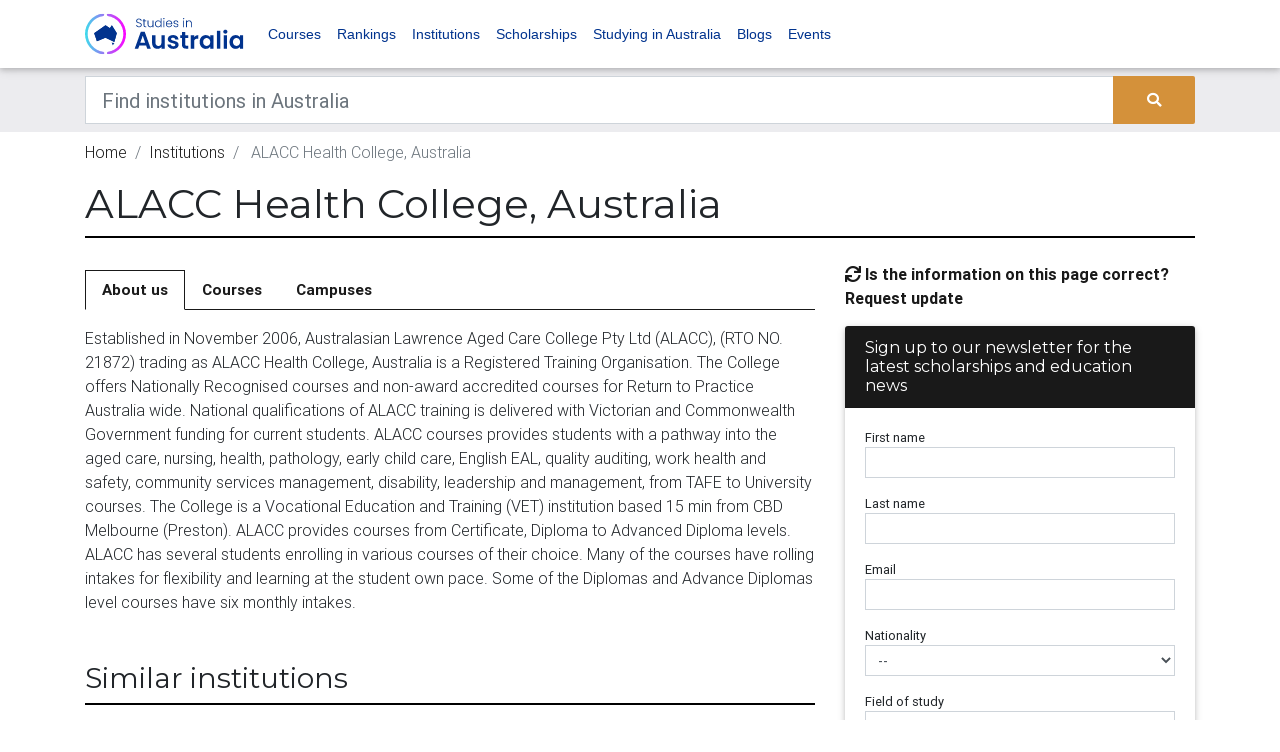

--- FILE ---
content_type: text/html; charset=UTF-8
request_url: https://www.studiesinaustralia.com/courses-in-australia/alacc-health-college-australia
body_size: 13213
content:
<!DOCTYPE html><html lang="en"><head><meta charset="utf-8"><meta name="viewport" content="width=device-width, initial-scale=1, shrink-to-fit=no"><meta http-equiv="x-ua-compatible" content="ie=edge"><meta name="csrf-token" content="KhTpR2cFgzYqoDkNvnz0MmId2fvGeO2vZSZuJpKS"><title>Study at ALACC Health College, Australia | Study in Australia</title><link link rel="apple-touch-icon" sizes="57x57" href="/favicons/sia/apple-icon-57x57.png"><link rel="apple-touch-icon" sizes="60x60" href="/favicons/sia/apple-icon-60x60.png"><link rel="apple-touch-icon" sizes="72x72" href="/favicons/sia/apple-icon-72x72.png"><link rel="apple-touch-icon" sizes="76x76" href="/favicons/sia/apple-icon-76x76.png"><link rel="apple-touch-icon" sizes="114x114" href="/favicons/sia/apple-icon-114x114.png"><link rel="apple-touch-icon" sizes="120x120" href="/favicons/sia/apple-icon-120x120.png"><link rel="apple-touch-icon" sizes="144x144" href="/favicons/sia/apple-icon-144x144.png"><link rel="apple-touch-icon" sizes="152x152" href="/favicons/sia/apple-icon-152x152.png"><link rel="apple-touch-icon" sizes="180x180" href="/favicons/sia/apple-icon-180x180.png"><link rel="icon" type="image/png" sizes="192x192" href="/favicons/sia/android-icon-192x192.png"><link rel="icon" type="image/png" sizes="32x32" href="/favicons/sia/favicon-32x32.png"><link rel="icon" type="image/png" sizes="96x96" href="/favicons/sia/favicon-96x96.png"><link rel="icon" type="image/png" sizes="16x16" href="/favicons/sia/favicon-16x16.png"><link rel="manifest" href="/manifest.json"><meta name="msapplication-TileColor" content="#ffffff"><meta name="msapplication-TileImage" content="/favicons/sia/ms-icon-144x144.png"><meta name="theme-color" content="#ffffff"><meta property="og:locale" content="en_US"/><meta property="og:type" content="article"/><meta property="og:title" content="Study at ALACC Health College, Australia | Study in Australia"/><meta property="og:description" content=""/><meta property="og:url" content="https://www.studiesinaustralia.com/courses-in-australia/alacc-health-college-australia"/><meta property="og:site_name" content="" /><meta property="og:updated_time" content="2026-02-01 13:20:51"/><meta name="twitter:card" content="summary"/><meta name="twitter:description" content=""/><meta name="twitter:title" content="Study at ALACC Health College, Australia | Study in Australia"/><meta name="twitter:image" content="https://d1vcqlflm6aitx.cloudfront.net/images/150x150/1622607909-sia.webp"/><meta property="og:image" content="https://d1vcqlflm6aitx.cloudfront.net/images/150x150/1622607909-sia.webp"/><meta property="og:image:secure_url" content="https://d1vcqlflm6aitx.cloudfront.net/images/150x150/1622607909-sia.webp"/><meta name="referer" value="" /><link rel="preconnect" href="https://fonts.gstatic.com" crossorigin /><link rel="preconnect" href="https://use.fontawesome.com" crossorigin /><link rel="preconnect" href="https://cdn.jsdeliver.net" crossorigin /><link rel="preconnect" href="https://www.googletagmanager.com" crossorigin /><link rel="preconnect" href="https://maps.googleapis.com" crossorigin /><link media="screen" rel="preload" as="style" onload="this.onload=null;this.rel='stylesheet'" rel="stylesheet" type="text/css" href="//cdn.jsdelivr.net/npm/slick-carousel@1.8.1/slick/slick.css" /><link media="screen" rel="preload" as="style" onload="this.onload=null;this.rel='stylesheet'" rel="stylesheet" type="text/css" href="//cdn.jsdelivr.net/npm/slick-carousel@1.8.1/slick/slick-theme.css" /><link media="screen" rel="preload" as="style" onload="this.onload=null;this.rel='stylesheet'" rel="stylesheet" type="text/css" href="https://use.fontawesome.com/releases/v5.7.0/css/all.css" /><link media="screen" rel="preload" as="style" onload="this.onload=null;this.rel='stylesheet'" rel="stylesheet" type="text/css" href="https://cdnjs.cloudflare.com/ajax/libs/select2/4.0.7/css/select2.min.css" /><link media="screen" rel="stylesheet" type="text/css" href="/css/bootstrap.min.css" /><link media="screen" rel="preload" as="style" onload="this.onload=null;this.rel='stylesheet'" rel="stylesheet" type="text/css" href="/bower_components/seiyria-bootstrap-slider/dist/css/bootstrap-slider.min.css" /><link media="screen" rel="preload" as="style" onload="this.onload=null;this.rel='stylesheet'" rel="stylesheet" type="text/css" href="/bower_components/slider-pro/dist/css/slider-pro.min.css" /><link media="screen" rel="preload" as="style" onload="this.onload=null;this.rel='stylesheet'" rel="stylesheet" type="text/css" href="/bower_components/EasyAutocomplete/dist/easy-autocomplete.min.css" /><link media="screen" rel="preload" as="style" onload="this.onload=null;this.rel='stylesheet'" rel="stylesheet" type="text/css" href="/bower_components/EasyAutocomplete/dist/easy-autocomplete.themes.min.css" /><link media="screen" rel="stylesheet" type="text/css" href="/css/mdb.custom.min.css" /><link media="screen" rel="stylesheet" type="text/css" href="/css/style.min.css" /><link media="screen" rel="stylesheet" type="text/css" href="/css/more-options.css" /><link media="screen" rel="stylesheet" type="text/css" href="/css/sia.theme.css" rel="stylesheet"><script type="text/javascript" id="hs-script-loader" async defer src="//js.hs-scripts.com/22406885.js"></script><script type="application/ld+json"> { "@context":"http://schema.org", "@type":"Organization", "url":"www.studiesinaustralia.com", "legalName":"Studies in Australia", "logo":"https://d1vcqlflm6aitx.cloudfront.net/images/150x150/1622607909-sia.webp", "sameAs":[ "https://www.facebook.com/StudiesInAustralia", "https://twitter.com/studiesinaus", "https://www.instagram.com/Studies_in_Australia/" ] } </script><script type="application/ld+json"> { "@context": "https://schema.org", "@type": "WebSite", "url": "http://www.studiesinaustralia.com", "potentialAction": { "@type": "SearchAction", "target": "https://www.studiesinaustralia.com/courses-in-australia/search?keywords={search_term_string}", "query-input": "required name=search_term_string" } } </script><script type="application/ld+json"> { "@context": "http:\/\/schema.org", "@type": "EducationalOrganization", "url": "https:\/\/www.studiesinaustralia.com\/courses-in-australia\/alacc-health-college-australia", "name": "ALACC Health College, Australia", "legalName": "ALACC Health College, Australia", "logo": "https:\/\/d1vcqlflm6aitx.cloudfront.net\/images\/original\/1736128192-alacc_logo_c.png"} </script><script type="application/ld+json"> {"@context":"https://schema.org", "@type":"BreadcrumbList", "itemListElement":[ { "@type":"ListItem", "position": 1, "name":"Institutions", "item":"https://www.studiesinaustralia.com/universities-colleges-tafes-schools/search" }, { "@type":"ListItem", "position": 2, "name":"ALACC Health College, Australia", "item":"https://www.studiesinaustralia.com/courses-in-australia/alacc-health-college-australia" } ]} </script><script> var dataLayer = dataLayer || []; dataLayer.push({ "app_id": "3", "page_type": "organisation_show", "organisation_id": "13396", "client_profile_id": "", "section_slug": "", "Dimension2": "13396", "Dimension3": "ALACC Health College, Australia", "Dimension4": "" }); </script><!--[if lt IE 9]><script src="https://oss.maxcdn.com/html5shiv/3.7.3/html5shiv.min.js"></script><script src="https://oss.maxcdn.com/respond/1.4.2/respond.min.js"></script><![endif]--><noscript><iframe src="//www.googletagmanager.com/ns.html?id=GTM-WBDZG6"height="0" width="0" style="display:none;visibility:hidden"></iframe></noscript><script>(function(w,d,s,l,i){w[l]=w[l]||[];w[l].push({'gtm.start':new Date().getTime(),event:'gtm.js'});var f=d.getElementsByTagName(s)[0],j=d.createElement(s),dl=l!='dataLayer'?'&l='+l:'';j.async=true;j.src='//www.googletagmanager.com/gtm.js?id='+i+dl;f.parentNode.insertBefore(j,f);})(window,document,'script','dataLayer','GTM-WBDZG6');</script><script async='async' src='https://www.googletagservices.com/tag/js/gpt.js'></script><script> var googletag = googletag || {}; googletag.cmd = googletag.cmd || [];</script><meta name="google-site-verification" content="6wfMr_7Qs0LVNyckz3lu3LZvNDURMFpvJyk_QX5qiwM" /><script defer src="https://cdn.jsdelivr.net/npm/alpinejs@3.x.x/dist/cdn.min.js"></script><script type="text/javascript"> +function(a,p,P,b,y){a.braze={};a.brazeQueue=[];for(var s="BrazeSdkMetadata DeviceProperties Card Card.prototype.dismissCard Card.prototype.removeAllSubscriptions Card.prototype.removeSubscription Card.prototype.subscribeToClickedEvent Card.prototype.subscribeToDismissedEvent Card.fromContentCardsJson ImageOnly CaptionedImage ClassicCard ControlCard ContentCards ContentCards.prototype.getUnviewedCardCount Feed Feed.prototype.getUnreadCardCount ControlMessage InAppMessage InAppMessage.SlideFrom InAppMessage.ClickAction InAppMessage.DismissType InAppMessage.OpenTarget InAppMessage.ImageStyle InAppMessage.Orientation InAppMessage.TextAlignment InAppMessage.CropType InAppMessage.prototype.closeMessage InAppMessage.prototype.removeAllSubscriptions InAppMessage.prototype.removeSubscription InAppMessage.prototype.subscribeToClickedEvent InAppMessage.prototype.subscribeToDismissedEvent InAppMessage.fromJson FullScreenMessage ModalMessage HtmlMessage SlideUpMessage User User.Genders User.NotificationSubscriptionTypes User.prototype.addAlias User.prototype.addToCustomAttributeArray User.prototype.addToSubscriptionGroup User.prototype.getUserId User.prototype.getUserId User.prototype.incrementCustomUserAttribute User.prototype.removeFromCustomAttributeArray User.prototype.removeFromSubscriptionGroup User.prototype.setCountry User.prototype.setCustomLocationAttribute User.prototype.setCustomUserAttribute User.prototype.setDateOfBirth User.prototype.setEmail User.prototype.setEmailNotificationSubscriptionType User.prototype.setFirstName User.prototype.setGender User.prototype.setHomeCity User.prototype.setLanguage User.prototype.setLastKnownLocation User.prototype.setLastName User.prototype.setPhoneNumber User.prototype.setPushNotificationSubscriptionType InAppMessageButton InAppMessageButton.prototype.removeAllSubscriptions InAppMessageButton.prototype.removeSubscription InAppMessageButton.prototype.subscribeToClickedEvent FeatureFlag FeatureFlag.prototype.getStringProperty FeatureFlag.prototype.getNumberProperty FeatureFlag.prototype.getBooleanProperty FeatureFlag.prototype.getImageProperty FeatureFlag.prototype.getJsonProperty FeatureFlag.prototype.getTimestampProperty automaticallyShowInAppMessages destroyFeed hideContentCards showContentCards showFeed showInAppMessage deferInAppMessage toggleContentCards toggleFeed changeUser destroy getDeviceId getDeviceId initialize isPushBlocked isPushPermissionGranted isPushSupported logCardClick logCardDismissal logCardImpressions logContentCardImpressions logContentCardClick logCustomEvent logFeedDisplayed logInAppMessageButtonClick logInAppMessageClick logInAppMessageHtmlClick logInAppMessageImpression logPurchase openSession requestPushPermission removeAllSubscriptions removeSubscription requestContentCardsRefresh requestFeedRefresh refreshFeatureFlags requestImmediateDataFlush enableSDK isDisabled setLogger setSdkAuthenticationSignature addSdkMetadata disableSDK subscribeToContentCardsUpdates subscribeToFeedUpdates subscribeToInAppMessage subscribeToSdkAuthenticationFailures toggleLogging unregisterPush wipeData handleBrazeAction subscribeToFeatureFlagsUpdates getAllFeatureFlags logFeatureFlagImpression isInitialized".split(" "),i=0;i<s.length;i++){for(var m=s[i],k=a.braze,l=m.split("."),j=0;j<l.length-1;j++)k=k[l[j]];k[l[j]]=(new Function("return function "+m.replace(/\./g,"_")+"(){window.brazeQueue.push(arguments); return true}"))()}window.braze.getDeferredInAppMessage=function(){return new window.braze.InAppMessage};window.braze.getCachedContentCards=function(){return new window.braze.ContentCards};window.braze.getCachedFeed=function(){return new window.braze.Feed};window.braze.getUser=function(){return new window.braze.User};window.braze.getFeatureFlag=function(){return new window.braze.FeatureFlag};(y=p.createElement(P)).type='text/javascript'; y.src='https://js.appboycdn.com/web-sdk/5.4/braze.min.js'; y.async=1;(b=p.getElementsByTagName(P)[0]).parentNode.insertBefore(y,b) }(window,document,'script'); braze.initialize('7b59c8bf-bc4b-464a-99ae-d2f41c508cbd', { baseUrl: 'sdk.iad-05.braze.com', allowUserSuppliedJavascript: true, }); braze.automaticallyShowInAppMessages(); braze.openSession(); </script></head><body><noscript><iframe src="https://www.googletagmanager.com/ns.html?id=GTM-WBDZG6"height="0" width="0" style="display:none;visibility:hidden"></iframe></noscript><header><nav class="navbar navbar-expand-lg navbar-light brand-bg-color navbar-fixed-top"><div class="container"><a class="navbar-brand" href="/"><img src="/img/sia_lockup_primary_dark.svg" alt="Good Careers Guide" /></a><button class="navbar-toggler" type="button" data-toggle="collapse" data-target="#basicExampleNav" aria-controls="basicExampleNav" aria-expanded="false" aria-label="Toggle navigation"><span class="navbar-toggler-icon"></span></button><div class="collapse navbar-collapse" id="basicExampleNav"><ul class="navbar-nav mr-auto"><li class="nav-item"><a class="nav-link" href="https://www.studiesinaustralia.com/courses-in-australia">Courses</a></li><li class="nav-item"><a class="nav-link" href="https://www.studiesinaustralia.com/university-ratings-rankings">Rankings</a></li><li class="nav-item"><a class="nav-link" href="https://www.studiesinaustralia.com/universities-colleges-tafes-schools">Institutions</a></li><li class="nav-item"><a class="nav-link" href="https://www.studiesinaustralia.com/scholarships-in-australia">Scholarships</a></li><li class="nav-item"><a class="nav-link" href="https://www.studiesinaustralia.com/studying-in-australia">Studying in Australia</a></li><li class="nav-item"><a class="nav-link" href="https://www.studiesinaustralia.com/Blog">Blogs</a></li><li class="nav-item"><a class="nav-link" target="_blank" href="https://events.studiesinaustralia.com/">Events</a></li></ul><ul class="navbar-nav ml-auto"></span></a></li></ul></div></div></nav></header><div class="bg-dark-gray"><div class="container"><div class="row"><div class="col-md-12 mt-2 mb-2"><form id="search-bar-form" action="https://www.studiesinaustralia.com/universities-colleges-tafes-schools/search" method="GET"><div class="input-group"><input class="form-control form-control-lg rounded-0" type="text" placeholder="Find institutions in Australia" aria-label="Keywords" name="keywords" value=""><div class="input-group-append"><button type="submit" class="btn btn-primary m-0"><i class="fas fa-search"></i></button></div></div></form></div></div></div></div><div class="container pt-2 d-none d-sm-block"><div class="row"><div class="col-md-12"><nav aria-label="breadcrumb"><ol class="breadcrumb p-0 bg-inherit"><li class="breadcrumb-item "><a href="/">Home</a></li><li class="breadcrumb-item "><a href="https://www.studiesinaustralia.com/universities-colleges-tafes-schools/search">Institutions</a></li><li class="breadcrumb-item active"> ALACC Health College, Australia </li></ol></nav></div></div></div><div class="mb-mobile-3"></div><main class="mb-5 organisation-show"><div class="container"><div class="row"><div class="col-md-12"><div class="w-100 border-bottom-header mb-4"><h1>ALACC Health College, Australia</h1></div></div><div class="col-xl-8 col-md-12 widget-column mt-0"><section class="section mb-5"><ul class="nav nav-tabs nav-tabs-organisation-show mt-2 mb-3 font-weight-bold" id="sections" role="sections"><li class="nav-item"><a rel="canonical" class="nav-link rounded-0 active" href="https://www.studiesinaustralia.com/courses-in-australia/alacc-health-college-australia/about-us"> About us </a></li><li class="nav-item"><a class="nav-link rounded-0 " href="https://www.studiesinaustralia.com/courses-in-australia/alacc-health-college-australia/courses"> Courses </a></li><li class="nav-item"><a class="nav-link rounded-0 " href="https://www.studiesinaustralia.com/courses-in-australia/alacc-health-college-australia/campuses"> Campuses </a></li></ul><p style="white-space: pre-wrap;">Established in November 2006, Australasian Lawrence Aged Care College Pty Ltd (ALACC), (RTO NO. 21872) trading as ALACC Health College, Australia is a Registered Training Organisation. The College offers Nationally Recognised courses and non-award accredited courses for Return to Practice Australia wide. National qualifications of ALACC training is delivered with Victorian and Commonwealth Government funding for current students. ALACC courses provides students with a pathway into the aged care, nursing, health, pathology, early child care, English EAL, quality auditing, work health and safety, community services management, disability, leadership and management, from TAFE to University courses. The College is a Vocational Education and Training (VET) institution based 15 min from CBD Melbourne (Preston). ALACC provides courses from Certificate, Diploma to Advanced Diploma levels. ALACC has several students enrolling in various courses of their choice. Many of the courses have rolling intakes for flexibility and learning at the student own pace. Some of the Diplomas and Advance Diplomas level courses have six monthly intakes.</p></section><div class="w-100 border-bottom-header mb-2"><h3> Similar institutions </h3></div><div class="row"><div class="col-md-6"><div class="media py-2 my-2 border shadow-sm"><a href="https://www.studiesinaustralia.com/courses-in-australia/a-grade-education-and-training-pty-limited"><img loading="lazy" class="d-flex mr-3 ml-3" style="max-width:75px; max-height: 75px" src="https://d1vcqlflm6aitx.cloudfront.net/images/holding/3_75_75.svg" alt="Studies in Australia"></a><div class="media-body align-self-center"><a href="https://www.studiesinaustralia.com/courses-in-australia/a-grade-education-and-training-pty-limited"><h6 class="mt-0 mb-0 font-weight-bold"> A Grade Education and Training Pty Limited </h6></a></div></div></div><div class="col-md-6"><div class="media py-2 my-2 border shadow-sm"><a href="https://www.studiesinaustralia.com/courses-in-australia/a2-education-pty-ltd"><img loading="lazy" class="d-flex mr-3 ml-3" style="max-width:75px; max-height: 75px" src="https://d1vcqlflm6aitx.cloudfront.net/images/holding/3_75_75.svg" alt="Studies in Australia"></a><div class="media-body align-self-center"><a href="https://www.studiesinaustralia.com/courses-in-australia/a2-education-pty-ltd"><h6 class="mt-0 mb-0 font-weight-bold"> A2 Education Pty Ltd </h6></a></div></div></div><div class="col-md-6"><div class="media py-2 my-2 border shadow-sm"><a href="https://www.studiesinaustralia.com/courses-in-australia/aaar-institute-of-business-and-technology"><img loading="lazy" class="d-flex mr-3 ml-3" style="max-width:75px; max-height: 75px" src="https://d1vcqlflm6aitx.cloudfront.net/images/holding/3_75_75.svg" alt="Studies in Australia"></a><div class="media-body align-self-center"><a href="https://www.studiesinaustralia.com/courses-in-australia/aaar-institute-of-business-and-technology"><h6 class="mt-0 mb-0 font-weight-bold"> AAAR INSTITUTE OF BUSINESS AND TECHNOLOGY </h6></a></div></div></div><div class="col-md-6"><div class="media py-2 my-2 border shadow-sm"><a href="https://www.studiesinaustralia.com/courses-in-australia/abbi-educational-services-pty-ltd"><img loading="lazy" class="d-flex mr-3 ml-3" style="max-width:75px; max-height: 75px" src="https://d1vcqlflm6aitx.cloudfront.net/images/holding/3_75_75.svg" alt="Studies in Australia"></a><div class="media-body align-self-center"><a href="https://www.studiesinaustralia.com/courses-in-australia/abbi-educational-services-pty-ltd"><h6 class="mt-0 mb-0 font-weight-bold"> ABBI Educational Services Pty Ltd </h6></a></div></div></div><div class="col-md-6"><div class="media py-2 my-2 border shadow-sm"><a href="https://www.studiesinaustralia.com/courses-in-australia/academy-of-entrepreneurs-pty-ltd"><img loading="lazy" class="d-flex mr-3 ml-3" style="max-width:75px; max-height: 75px" src="https://d1vcqlflm6aitx.cloudfront.net/images/holding/3_75_75.svg" alt="Studies in Australia"></a><div class="media-body align-self-center"><a href="https://www.studiesinaustralia.com/courses-in-australia/academy-of-entrepreneurs-pty-ltd"><h6 class="mt-0 mb-0 font-weight-bold"> ACADEMY OF ENTREPRENEURS PTY. LTD. </h6></a></div></div></div><div class="col-md-6"><div class="media py-2 my-2 border shadow-sm"><a href="https://www.studiesinaustralia.com/courses-in-australia/acbt-education-pty-ltd"><img loading="lazy" class="d-flex mr-3 ml-3" style="max-width:75px; max-height: 75px" src="https://d1vcqlflm6aitx.cloudfront.net/images/holding/3_75_75.svg" alt="Studies in Australia"></a><div class="media-body align-self-center"><a href="https://www.studiesinaustralia.com/courses-in-australia/acbt-education-pty-ltd"><h6 class="mt-0 mb-0 font-weight-bold"> ACBT Education Pty Ltd </h6></a></div></div></div></div><a class="font-weight-bold" href="https://www.studiesinaustralia.com/universities-colleges-tafes-schools/search"> Browse more institutions </a></div><div class="col-xl-4 col-md-12"><div class="mb-3"><a class="data-update-request" href="#"><i class="fas fa-sync"></i> Is the information on this page correct? Request update</a><div class="modal fade" id="data-update-request-modal" tabindex="-1" role="dialog" aria-labelledby="exampleModalLabel" aria-hidden="true"><div class="modal-dialog" role="document"><div class="modal-content"><div class="modal-header"><h5 class="modal-title" id="exampleModalLabel">Request Information Update</h5><button type="button" class="close" data-dismiss="modal" aria-label="Close"><span aria-hidden="true">&times;</span></button></div><div class="modal-body"><form class="needs-validation enquiry-form" id="SIAEnquiry" novalidate><input type="hidden" name="app_form_id" value="16"><input type="hidden" name="organisation_id" value="13396"><div class="form-group "><label class="mb-0" for="72_first_name">First name</label><input type="text" class="form-control form-control-sm" id="72_first_name" name="first_name" placeholder="" required></div><div class="form-group "><label class="mb-0" for="73_last_name">Last name</label><input type="text" class="form-control form-control-sm" id="73_last_name" name="last_name" placeholder="" required></div><div class="form-group "><label class="mb-0" for="74_email">Email</label><input type="email" class="form-control form-control-sm" id="74_email" name="email" placeholder="" required></div><div class="form-group "><label class="mb-0" for="75_i_am_a">I am a</label><select class="form-control form-control-sm" id="75_i_am_a" name="i_am_a" required><option value="">--</option><option value="Student at this institution">Student at this institution</option><option value="Employee of the institution">Employee of the institution</option><option value="Other">Other</option></select></div><div class="form-group "><label class="mb-0" for="76_suggested_update">Suggested update</label><textarea id="76_suggested_update" class="form-control form-control-sm" name="suggested_update" required></textarea></div><div class="form-group"><div class="form-check"><input class="form-check-input" type="checkbox" value="yes" id="76_agree" name="agreed_to_terms_and_conditions" required><label class="form-check-label" for="76_agree"> I agree to the Terms and Conditions &amp; Privacy Notice. I also agree to receive updates from Studies in Australia. </label><div class="invalid-feedback"> You must agree before submitting. </div></div></div><div class=""><button class="btn btn-primary" type="submit">Submit</button></div></form></div></div></div></div></div><div class="card mb-3"><div class="card-header theme-color-1 theme-bg-color-1 theme-font-1 h6"> Sign up to our newsletter for the latest scholarships and education news </div><div class="card-body small"><form class="needs-validation enquiry-form" id="SIAEnquiry" novalidate><input type="hidden" name="app_form_id" value="19"><input type="hidden" name="organisation_id" value="13396"><div class="form-group "><label class="mb-0" for="66_first_name">First name</label><input type="text" class="form-control form-control-sm" id="66_first_name" name="first_name" placeholder="" required></div><div class="form-group "><label class="mb-0" for="67_last_name">Last name</label><input type="text" class="form-control form-control-sm" id="67_last_name" name="last_name" placeholder="" required></div><div class="form-group "><label class="mb-0" for="68_email">Email</label><input type="email" class="form-control form-control-sm" id="68_email" name="email" placeholder="" required></div><div class="form-group "><label class="mb-0" for="69_country_id">Nationality</label><select class="form-control form-control-sm" id="69_country_id" name="country_id" required><option value="">--</option><option value="2">Afghanistan</option><option value="3">Albania</option><option value="4">Algeria</option><option value="5">Andorra</option><option value="6">Angola</option><option value="7">Anguilla</option><option value="9">Antigua and Barbuda</option><option value="10">Argentina</option><option value="12">Armenia</option><option value="13">Aruba</option><option value="14">Australia</option><option value="16">Austria</option><option value="17">Azerbaijan</option><option value="18">Bahamas</option><option value="19">Bahrain</option><option value="20">Bangladesh</option><option value="21">Barbados</option><option value="22">Belarus</option><option value="23">Belgium</option><option value="24">Belize</option><option value="25">Benin</option><option value="26">Bermuda</option><option value="27">Bhutan</option><option value="28">Bolivia</option><option value="29">Bosnia and Herzegovina</option><option value="30">Botswana</option><option value="31">Brazil</option><option value="33">Brunei Darussalam</option><option value="34">Bulgaria</option><option value="35">Burkina Faso</option><option value="36">Burma (Myanmar)</option><option value="37">Burundi</option><option value="38">Cambodia</option><option value="39">Cameroon</option><option value="40">Canada</option><option value="41">Cape Verde</option><option value="43">Cayman Islands</option><option value="44">Central African Republic</option><option value="48">Chad</option><option value="50">Chile</option><option value="51">Chilean Antarctic Territory</option><option value="52">China</option><option value="54">Colombia</option><option value="55">Comoros</option><option value="57">Congo, Democratic Republic of</option><option value="56">Congo, Republic of</option><option value="58">Cook Islands</option><option value="59">Costa Rica</option><option value="60">Cote d&#039;Ivoire</option><option value="61">Croatia</option><option value="62">Cuba</option><option value="63">Cyprus</option><option value="64">Czech Republic</option><option value="65">Denmark</option><option value="66">Djibouti</option><option value="67">Dominica</option><option value="68">Dominican Republic</option><option value="71">Ecuador</option><option value="72">Egypt</option><option value="73">El Salvador</option><option value="74">England</option><option value="75">Equatorial Guinea</option><option value="76">Eritrea</option><option value="77">Estonia</option><option value="78">Ethiopia</option><option value="80">Falkland Islands</option><option value="79">Faroe Islands</option><option value="81">Fiji</option><option value="82">Finland</option><option value="1">France</option><option value="85">French Guiana</option><option value="86">French Polynesia</option><option value="87">Gabon</option><option value="88">Gambia</option><option value="89">Gaza Strip and West Bank</option><option value="90">Georgia</option><option value="91">Germany</option><option value="92">Ghana</option><option value="93">Gibraltar</option><option value="94">Greece</option><option value="95">Greenland</option><option value="96">Grenada</option><option value="97">Guadeloupe</option><option value="98">Guam</option><option value="99">Guatemala</option><option value="323">Guernsey</option><option value="100">Guinea</option><option value="101">Guinea-Bissau</option><option value="102">Guyana</option><option value="103">Haiti</option><option value="105">Honduras</option><option value="106">Hong Kong</option><option value="107">Hungary</option><option value="108">Iceland</option><option value="109">India</option><option value="110">Indonesia</option><option value="111">Iran</option><option value="112">Iraq</option><option value="113">Ireland</option><option value="114">Isle of Man</option><option value="115">Israel</option><option value="116">Italy</option><option value="117">Jamaica</option><option value="118">Japan</option><option value="49">Jersey</option><option value="120">Jordan</option><option value="121">Kazakhstan</option><option value="122">Kenya</option><option value="123">Kiribati</option><option value="124">Korea, Democratic People&#039;s Republic of (North)</option><option value="125">Korea, Republic of (South)</option><option value="126">Kuwait</option><option value="127">Kyrgyz Republic</option><option value="128">Laos</option><option value="129">Latvia</option><option value="130">Lebanon</option><option value="131">Lesotho</option><option value="132">Liberia</option><option value="133">Libya</option><option value="134">Liechtenstein</option><option value="135">Lithuania</option><option value="136">Luxembourg</option><option value="137">Macau</option><option value="83">Macedonia, Former Yugoslav Republic of (FYROM)</option><option value="138">Madagascar</option><option value="140">Malawi</option><option value="141">Malaysia</option><option value="142">Maldives</option><option value="143">Mali</option><option value="144">Malta</option><option value="146">Marshall Islands</option><option value="147">Martinique</option><option value="148">Mauritania</option><option value="149">Mauritius</option><option value="150">Mayotte</option><option value="152">Mexico</option><option value="153">Micronesia, Federated States of</option><option value="156">Moldova</option><option value="157">Monaco</option><option value="158">Mongolia</option><option value="322">Montenegro</option><option value="159">Montserrat</option><option value="160">Morocco</option><option value="161">Mozambique</option><option value="162">Namibia</option><option value="163">Nauru</option><option value="164">Nepal</option><option value="165">Netherlands</option><option value="166">Netherlands Antilles</option><option value="167">New Caledonia</option><option value="168">New Zealand</option><option value="169">Nicaragua</option><option value="170">Niger</option><option value="171">Nigeria</option><option value="172">Niue</option><option value="176">Northern Ireland</option><option value="177">Northern Mariana Islands</option><option value="178">Norway</option><option value="179">Oman</option><option value="180">Pakistan</option><option value="181">Palau</option><option value="264">Palestine</option><option value="182">Panama</option><option value="183">Papua New Guinea</option><option value="184">Paraguay</option><option value="185">Peru</option><option value="186">Philippines</option><option value="187">Poland</option><option value="189">Portugal</option><option value="190">Puerto Rico</option><option value="191">Qatar</option><option value="192">Queen Maud Land (Norway)</option><option value="193">Reunion</option><option value="194">Romania</option><option value="195">Ross Dependency (New Zealand)</option><option value="196">Russian Federation</option><option value="197">Rwanda</option><option value="198">Samoa</option><option value="199">Samoa, American</option><option value="200">San Marino</option><option value="201">Sao Tome and Principe</option><option value="202">Saudi Arabia</option><option value="203">Scotland</option><option value="204">Senegal</option><option value="261">Serbia</option><option value="205">Seychelles</option><option value="206">Sierra Leone</option><option value="207">Singapore</option><option value="208">Slovakia</option><option value="209">Slovenia</option><option value="210">Solomon Islands</option><option value="211">Somalia</option><option value="212">South Africa</option><option value="321">South Sudan</option><option value="218">Spain</option><option value="219">Sri Lanka</option><option value="220">St Helena</option><option value="221">St Kitts and Nevis</option><option value="222">St Lucia</option><option value="223">St Pierre and Miquelon</option><option value="224">St Vincent and the Grenadines</option><option value="225">Sudan</option><option value="226">Suriname</option><option value="227">Swaziland</option><option value="228">Sweden</option><option value="229">Switzerland</option><option value="230">Syria</option><option value="231">Taiwan</option><option value="232">Tajikistan</option><option value="233">Tanzania</option><option value="234">Thailand</option><option value="69">Timor-Leste</option><option value="235">Togo</option><option value="236">Tokelau</option><option value="237">Tonga</option><option value="238">Trinidad and Tobago</option><option value="239">Tunisia</option><option value="240">Turkey</option><option value="241">Turkmenistan</option><option value="242">Turks and Caicos Islands</option><option value="243">Tuvalu</option><option value="244">Uganda</option><option value="245">Ukraine</option><option value="246">United Arab Emirates</option><option value="248">United States of America</option><option value="249">Uruguay</option><option value="250">Uzbekistan</option><option value="251">Vanuatu</option><option value="104">Vatican City State (Holy See)</option><option value="252">Venezuela</option><option value="253">Vietnam</option><option value="254">Virgin Islands, British</option><option value="255">Virgin Islands, United States</option><option value="256">Wales</option><option value="257">Wallis and Futuna</option><option value="259">Western Sahara</option><option value="260">Yemen</option><option value="262">Zambia</option><option value="263">Zimbabwe</option></select></div><div class="form-group "><label class="mb-0" for="70_field_of_study_id">Field of study</label><select class="form-control form-control-sm" id="70_field_of_study_id" name="field_of_study_id" required><option value="">--</option><option value="1">Accounting</option><option value="2">Agriculture</option><option value="3">Architecture</option><option value="4">Built environment</option><option value="5">Business and management</option><option value="6">Communications</option><option value="7">Computing and information technology</option><option value="31">Creative arts</option><option value="10">Dentistry</option><option value="11">Economics</option><option value="12">Education and training</option><option value="13">Engineering and technology</option><option value="8">Environmental studies</option><option value="15">Health services and support</option><option value="17">Humanities and social sciences</option><option value="18">Languages</option><option value="19">Law</option><option value="23">Mathematics</option><option value="24">Medicine</option><option value="25">Nursing</option><option value="20">Para-legal studies</option><option value="21">Pharmacy</option><option value="26">Psychology</option><option value="14">Rehabilitation</option><option value="27">Sciences</option><option value="28">Social work</option><option value="22">Sport and leisure</option><option value="29">Surveying</option><option value="16">Tourism and hospitality</option><option value="30">Veterinary science</option></select></div><div class="form-group "><label class="mb-0" for="71_simple_qualification_id">Course level</label><select class="form-control form-control-sm" id="71_simple_qualification_id" name="simple_qualification_id" required><option value="">--</option><option value="1">Pre-degree</option><option value="2">Undergraduate</option><option value="3">Postgraduate</option><option value="4">Non-accredited courses</option><option value="5">Vocational Education and Training (VET)</option><option value="6">Pathway to undergraduate (Foundation)</option><option value="7">English language course (ELICOS)</option><option value="8">Junior Secondary Studies</option><option value="9">Primary School Studies</option><option value="10">Senior Secondary Certificate of Education</option></select></div><div class="form-group"><div class="form-check"><input class="form-check-input" type="checkbox" value="yes" id="71_agree" name="agreed_to_terms_and_conditions" required><label class="form-check-label" for="71_agree"> I agree to the Terms and Conditions &amp; Privacy Notice. I also agree to receive updates from Studies in Australia. </label><div class="invalid-feedback"> You must agree before submitting. </div></div></div><div class=""><button class="btn btn-primary" type="submit">Submit</button></div></form></div></div></div></div></div></main><div class="subscribe-section"><div class="container pt-5 pb-5"><Div class="row"><div class="col-md-6"><h4>Subscribe to our newsletter</h4><form class="needs-validation enquiry-form" id="SIAEnquiry" novalidate><input type="hidden" name="app_form_id" value="19"><div class="form-group form-group-two-columns"><label class="mb-0" for="66_first_name">First name</label><input type="text" class="form-control form-control-sm" id="66_first_name" name="first_name" placeholder="" required></div><div class="form-group form-group-two-columns"><label class="mb-0" for="67_last_name">Last name</label><input type="text" class="form-control form-control-sm" id="67_last_name" name="last_name" placeholder="" required></div><div class="form-group form-group-two-columns"><label class="mb-0" for="68_email">Email</label><input type="email" class="form-control form-control-sm" id="68_email" name="email" placeholder="" required></div><div class="form-group form-group-two-columns"><label class="mb-0" for="69_country_id">Nationality</label><select class="form-control form-control-sm" id="69_country_id" name="country_id" required><option value="">--</option><option value="2">Afghanistan</option><option value="3">Albania</option><option value="4">Algeria</option><option value="5">Andorra</option><option value="6">Angola</option><option value="7">Anguilla</option><option value="9">Antigua and Barbuda</option><option value="10">Argentina</option><option value="12">Armenia</option><option value="13">Aruba</option><option value="14">Australia</option><option value="16">Austria</option><option value="17">Azerbaijan</option><option value="18">Bahamas</option><option value="19">Bahrain</option><option value="20">Bangladesh</option><option value="21">Barbados</option><option value="22">Belarus</option><option value="23">Belgium</option><option value="24">Belize</option><option value="25">Benin</option><option value="26">Bermuda</option><option value="27">Bhutan</option><option value="28">Bolivia</option><option value="29">Bosnia and Herzegovina</option><option value="30">Botswana</option><option value="31">Brazil</option><option value="33">Brunei Darussalam</option><option value="34">Bulgaria</option><option value="35">Burkina Faso</option><option value="36">Burma (Myanmar)</option><option value="37">Burundi</option><option value="38">Cambodia</option><option value="39">Cameroon</option><option value="40">Canada</option><option value="41">Cape Verde</option><option value="43">Cayman Islands</option><option value="44">Central African Republic</option><option value="48">Chad</option><option value="50">Chile</option><option value="51">Chilean Antarctic Territory</option><option value="52">China</option><option value="54">Colombia</option><option value="55">Comoros</option><option value="57">Congo, Democratic Republic of</option><option value="56">Congo, Republic of</option><option value="58">Cook Islands</option><option value="59">Costa Rica</option><option value="60">Cote d&#039;Ivoire</option><option value="61">Croatia</option><option value="62">Cuba</option><option value="63">Cyprus</option><option value="64">Czech Republic</option><option value="65">Denmark</option><option value="66">Djibouti</option><option value="67">Dominica</option><option value="68">Dominican Republic</option><option value="71">Ecuador</option><option value="72">Egypt</option><option value="73">El Salvador</option><option value="74">England</option><option value="75">Equatorial Guinea</option><option value="76">Eritrea</option><option value="77">Estonia</option><option value="78">Ethiopia</option><option value="80">Falkland Islands</option><option value="79">Faroe Islands</option><option value="81">Fiji</option><option value="82">Finland</option><option value="1">France</option><option value="85">French Guiana</option><option value="86">French Polynesia</option><option value="87">Gabon</option><option value="88">Gambia</option><option value="89">Gaza Strip and West Bank</option><option value="90">Georgia</option><option value="91">Germany</option><option value="92">Ghana</option><option value="93">Gibraltar</option><option value="94">Greece</option><option value="95">Greenland</option><option value="96">Grenada</option><option value="97">Guadeloupe</option><option value="98">Guam</option><option value="99">Guatemala</option><option value="323">Guernsey</option><option value="100">Guinea</option><option value="101">Guinea-Bissau</option><option value="102">Guyana</option><option value="103">Haiti</option><option value="105">Honduras</option><option value="106">Hong Kong</option><option value="107">Hungary</option><option value="108">Iceland</option><option value="109">India</option><option value="110">Indonesia</option><option value="111">Iran</option><option value="112">Iraq</option><option value="113">Ireland</option><option value="114">Isle of Man</option><option value="115">Israel</option><option value="116">Italy</option><option value="117">Jamaica</option><option value="118">Japan</option><option value="49">Jersey</option><option value="120">Jordan</option><option value="121">Kazakhstan</option><option value="122">Kenya</option><option value="123">Kiribati</option><option value="124">Korea, Democratic People&#039;s Republic of (North)</option><option value="125">Korea, Republic of (South)</option><option value="126">Kuwait</option><option value="127">Kyrgyz Republic</option><option value="128">Laos</option><option value="129">Latvia</option><option value="130">Lebanon</option><option value="131">Lesotho</option><option value="132">Liberia</option><option value="133">Libya</option><option value="134">Liechtenstein</option><option value="135">Lithuania</option><option value="136">Luxembourg</option><option value="137">Macau</option><option value="83">Macedonia, Former Yugoslav Republic of (FYROM)</option><option value="138">Madagascar</option><option value="140">Malawi</option><option value="141">Malaysia</option><option value="142">Maldives</option><option value="143">Mali</option><option value="144">Malta</option><option value="146">Marshall Islands</option><option value="147">Martinique</option><option value="148">Mauritania</option><option value="149">Mauritius</option><option value="150">Mayotte</option><option value="152">Mexico</option><option value="153">Micronesia, Federated States of</option><option value="156">Moldova</option><option value="157">Monaco</option><option value="158">Mongolia</option><option value="322">Montenegro</option><option value="159">Montserrat</option><option value="160">Morocco</option><option value="161">Mozambique</option><option value="162">Namibia</option><option value="163">Nauru</option><option value="164">Nepal</option><option value="165">Netherlands</option><option value="166">Netherlands Antilles</option><option value="167">New Caledonia</option><option value="168">New Zealand</option><option value="169">Nicaragua</option><option value="170">Niger</option><option value="171">Nigeria</option><option value="172">Niue</option><option value="176">Northern Ireland</option><option value="177">Northern Mariana Islands</option><option value="178">Norway</option><option value="179">Oman</option><option value="180">Pakistan</option><option value="181">Palau</option><option value="264">Palestine</option><option value="182">Panama</option><option value="183">Papua New Guinea</option><option value="184">Paraguay</option><option value="185">Peru</option><option value="186">Philippines</option><option value="187">Poland</option><option value="189">Portugal</option><option value="190">Puerto Rico</option><option value="191">Qatar</option><option value="192">Queen Maud Land (Norway)</option><option value="193">Reunion</option><option value="194">Romania</option><option value="195">Ross Dependency (New Zealand)</option><option value="196">Russian Federation</option><option value="197">Rwanda</option><option value="198">Samoa</option><option value="199">Samoa, American</option><option value="200">San Marino</option><option value="201">Sao Tome and Principe</option><option value="202">Saudi Arabia</option><option value="203">Scotland</option><option value="204">Senegal</option><option value="261">Serbia</option><option value="205">Seychelles</option><option value="206">Sierra Leone</option><option value="207">Singapore</option><option value="208">Slovakia</option><option value="209">Slovenia</option><option value="210">Solomon Islands</option><option value="211">Somalia</option><option value="212">South Africa</option><option value="321">South Sudan</option><option value="218">Spain</option><option value="219">Sri Lanka</option><option value="220">St Helena</option><option value="221">St Kitts and Nevis</option><option value="222">St Lucia</option><option value="223">St Pierre and Miquelon</option><option value="224">St Vincent and the Grenadines</option><option value="225">Sudan</option><option value="226">Suriname</option><option value="227">Swaziland</option><option value="228">Sweden</option><option value="229">Switzerland</option><option value="230">Syria</option><option value="231">Taiwan</option><option value="232">Tajikistan</option><option value="233">Tanzania</option><option value="234">Thailand</option><option value="69">Timor-Leste</option><option value="235">Togo</option><option value="236">Tokelau</option><option value="237">Tonga</option><option value="238">Trinidad and Tobago</option><option value="239">Tunisia</option><option value="240">Turkey</option><option value="241">Turkmenistan</option><option value="242">Turks and Caicos Islands</option><option value="243">Tuvalu</option><option value="244">Uganda</option><option value="245">Ukraine</option><option value="246">United Arab Emirates</option><option value="248">United States of America</option><option value="249">Uruguay</option><option value="250">Uzbekistan</option><option value="251">Vanuatu</option><option value="104">Vatican City State (Holy See)</option><option value="252">Venezuela</option><option value="253">Vietnam</option><option value="254">Virgin Islands, British</option><option value="255">Virgin Islands, United States</option><option value="256">Wales</option><option value="257">Wallis and Futuna</option><option value="259">Western Sahara</option><option value="260">Yemen</option><option value="262">Zambia</option><option value="263">Zimbabwe</option></select></div><div class="form-group form-group-two-columns"><label class="mb-0" for="70_field_of_study_id">Field of study</label><select class="form-control form-control-sm" id="70_field_of_study_id" name="field_of_study_id" required><option value="">--</option><option value="1">Accounting</option><option value="2">Agriculture</option><option value="3">Architecture</option><option value="4">Built environment</option><option value="5">Business and management</option><option value="6">Communications</option><option value="7">Computing and information technology</option><option value="31">Creative arts</option><option value="10">Dentistry</option><option value="11">Economics</option><option value="12">Education and training</option><option value="13">Engineering and technology</option><option value="8">Environmental studies</option><option value="15">Health services and support</option><option value="17">Humanities and social sciences</option><option value="18">Languages</option><option value="19">Law</option><option value="23">Mathematics</option><option value="24">Medicine</option><option value="25">Nursing</option><option value="20">Para-legal studies</option><option value="21">Pharmacy</option><option value="26">Psychology</option><option value="14">Rehabilitation</option><option value="27">Sciences</option><option value="28">Social work</option><option value="22">Sport and leisure</option><option value="29">Surveying</option><option value="16">Tourism and hospitality</option><option value="30">Veterinary science</option></select></div><div class="form-group form-group-two-columns"><label class="mb-0" for="71_simple_qualification_id">Course level</label><select class="form-control form-control-sm" id="71_simple_qualification_id" name="simple_qualification_id" required><option value="">--</option><option value="1">Pre-degree</option><option value="2">Undergraduate</option><option value="3">Postgraduate</option><option value="4">Non-accredited courses</option><option value="5">Vocational Education and Training (VET)</option><option value="6">Pathway to undergraduate (Foundation)</option><option value="7">English language course (ELICOS)</option><option value="8">Junior Secondary Studies</option><option value="9">Primary School Studies</option><option value="10">Senior Secondary Certificate of Education</option></select></div><div class="d-block w-100 float-right"><button class="btn btn-primary" type="submit">Submit</button></div></form></div><div class="col-md-6 col-lg-6 col-xl-4 offset-xl-2"><h4> Join the conversation </h4><div class=""><a type="button" target="_blank" class="btn-floating btn-small btn-fb waves-effect waves-light" href="https://www.facebook.com/StudiesInAustralia"><i class="fab fa-facebook-f"></i></a><a type="button" target="_blank" class="btn-floating btn-small btn-tw waves-effect waves-light" href="https://twitter.com/studiesinaus"><i class="fab fa-twitter"></i></a><a type="button" target="_blank" class="btn-floating btn-small btn-ins waves-effect waves-light" href="https://www.instagram.com/Studies_in_Australia/"><i class="fab fa-instagram"></i></a></div></div></div></div></div><div class="bottom-links-section"><div class="container pt-5 pb-5 bottom-links"><div class="container"><div class="row"><div class="col-md-4"><h3>Universities in Australia</h3><ul class="list-style-none p-0"><li><i class="fa fa-caret-right" aria-hidden="true"></i><a href="https://www.studiesinaustralia.com/universities-colleges-tafes-schools/search/results?location=ACT">Universities in Canberra/ACT</a></li><li><i class="fa fa-caret-right" aria-hidden="true"></i><a href="https://www.studiesinaustralia.com/universities-colleges-tafes-schools/search/results?location=NSW">Universities in Sydney/NSW</a></li><li><i class="fa fa-caret-right" aria-hidden="true"></i><a href="https://www.studiesinaustralia.com/universities-colleges-tafes-schools/search/results?location=QLD">Universities in Brisbane/QLD</a></li><li><i class="fa fa-caret-right" aria-hidden="true"></i><a href="https://www.studiesinaustralia.com/universities-colleges-tafes-schools/search/results?location=SA">Universities in Adelaide/SA</a></li><li><i class="fa fa-caret-right" aria-hidden="true"></i><a href="https://www.studiesinaustralia.com/universities-colleges-tafes-schools/search/results?location=TAS">Universities in Hobart/TAS</a></li><li><i class="fa fa-caret-right" aria-hidden="true"></i><a href="https://www.studiesinaustralia.com/universities-colleges-tafes-schools/search/results?location=VIC">Universities in Melbourne/VIC</a></li><li><i class="fa fa-caret-right" aria-hidden="true"></i><a href="https://www.studiesinaustralia.com/universities-colleges-tafes-schools/search/results?location=WA">Universities in Perth/WA</a></li></ul></div><div class="col-md-4"><h3>Scholarships in Australia</h3><ul class="list-style-none p-0"><li><i class="fa fa-caret-right" aria-hidden="true"></i><a href="https://www.studiesinaustralia.com/scholarships-in-australia/search?location=ACT">Scholarships in Canberra/ACT</a></li><li><i class="fa fa-caret-right" aria-hidden="true"></i><a href="https://www.studiesinaustralia.com/scholarships-in-australia/search?location=NSW">Scholarships in Sydney/NSW</a></li><li><i class="fa fa-caret-right" aria-hidden="true"></i><a href="https://www.studiesinaustralia.com/scholarships-in-australia/search?location=QLD">Scholarships in Brisbane/QLD</a></li><li><i class="fa fa-caret-right" aria-hidden="true"></i><a href="https://www.studiesinaustralia.com/scholarships-in-australia/search?location=SA">Scholarships in Adelaide/SA</a></li><li><i class="fa fa-caret-right" aria-hidden="true"></i><a href="https://www.studiesinaustralia.com/scholarships-in-australia/search?location=TAS">Scholarships in Hobart/TAS</a></li><li><i class="fa fa-caret-right" aria-hidden="true"></i><a href="https://www.studiesinaustralia.com/scholarships-in-australia/search?location=VIC">Scholarships in Melbourne/VIC</a></li><li><i class="fa fa-caret-right" aria-hidden="true"></i><a href="https://www.studiesinaustralia.com/scholarships-in-australia/search?location=WA">Scholarships in Perth/WA</a></li></ul></div><div class="col-md-4"><h3>Courses in Australia</h3><ul class="list-style-none p-0"><li><i class="fa fa-caret-right" aria-hidden="true"></i><a href="https://www.studiesinaustralia.com/courses-in-australia/search?location=ACT">Courses in Canberra/ACT</a></li><li><i class="fa fa-caret-right" aria-hidden="true"></i><a href="https://www.studiesinaustralia.com/courses-in-australia/search?location=NSW">Courses in Sydney/NSW</a></li><li><i class="fa fa-caret-right" aria-hidden="true"></i><a href="https://www.studiesinaustralia.com/courses-in-australia/search?location=QLD">Courses in Brisbane/QLD</a></li><li><i class="fa fa-caret-right" aria-hidden="true"></i><a href="https://www.studiesinaustralia.com/courses-in-australia/search?location=SA">Courses in Adelaide/SA</a></li><li><i class="fa fa-caret-right" aria-hidden="true"></i><a href="https://www.studiesinaustralia.com/courses-in-australia/search?location=TAS">Courses in Hobart/TAS</a></li><li><i class="fa fa-caret-right" aria-hidden="true"></i><a href="https://www.studiesinaustralia.com/courses-in-australia/search?location=VIC">Courses in Melbourne/VIC</a></li><li><i class="fa fa-caret-right" aria-hidden="true"></i><a href="https://www.studiesinaustralia.com/courses-in-australia/search?location=WA">Courses in Perth/WA</a></li></ul></div></div></div></div></div><div class="footer-links-section border-top"><div class="container pt-3 pb-3 brand-color app-footer-links text-align-center-mobile"><span class="copy">&COPY 2026 Studies in Australia</span><div class="float-right float-none-mobile"><a href="https://www.studiesinaustralia.com/footer/about-us">About us</a> | <a href="https://www.studiesinaustralia.com/footer/terms-conditions">Terms & Conditions</a> | <a href="https://www.studiesinaustralia.com/footer/privacy">Privacy Policy</a> | <a href="https://www.studiesinaustralia.com/enquiry-general">Enquire now!</a></div></div></div><div class="border-top footer-bottom-section"><div class="container pt-3 pb-3 brand-color footer-links text-align-center-mobile"><div><a class="mr-3 hover-text-decoration-none" href="https://www.goodeducation.com.au/" target="_blank"><img loading="lazy" class="geg-logo" src="/img/geg.svg" alt="Good Education Group" /></a><span class="text-align-center-mobile d-block-mobile"><a target="_blank" href="https://www.goodeducation.com.au/about-us/">About</a> | <a target="_blank" href="https://www.goodeducation.com.au/#Contact_Us">Contact</a> | <a target="_blank" href="https://goodeducationbookshop.com/">Bookshop</a></span></div><div class="dropdown float-right d-block-mobile float-none-mobile"><button class="btn btn-brand dropdown-toggle mt-0" type="button" id="apps-dropdown" data-toggle="dropdown" aria-haspopup="true" aria-expanded="false"> Our sites </button><div class="dropdown-menu" aria-labelledby="apps-dropdown"><a class="dropdown-item" target="_blank" href="https://backend.gooduniversitiesguide.com.au/">Good Universities Guide</a><a class="dropdown-item" target="_blank" href="https://www.goodschools.com.au/">Good Schools Guide</a><a class="dropdown-item" target="_blank" href="https://www.studiesinaustralia.com/">Studies in Australia</a><a class="dropdown-item" target="_blank" href="https://www.acir.com.au/">ACIR</a></div></div></div></div><div class="modal fade" id="form-modal" role="dialog" aria-labelledby="exampleModalLabel" aria-hidden="true"><div class="modal-dialog modal-xl" role="document"><div class="modal-content"><div class="modal-header"><h5 class="modal-title" id="exampleModalLabel"></h5><button type="button" class="close" data-dismiss="modal" aria-label="Close"><span aria-hidden="true">&times;</span></button></div><div class="modal-body"></div></div></div></div><div id="career-ladder-modal" class="modal fade" tabindex="-1" role="dialog"><div class="modal-dialog modal-lg" role="document"><div class="modal-content"></div></div></div><script type="text/javascript" src="/js/jquery-3.3.1.min.js"></script><script type="text/javascript" src="/js/popper.min.js"></script><script type="text/javascript" src="/js/bootstrap.min.js"></script><script type="text/javascript" src="https://cdn.jsdelivr.net/npm/select2@4.0.13/dist/js/select2.min.js"></script><script type="text/javascript" src="//cdn.jsdelivr.net/npm/slick-carousel@1.8.1/slick/slick.min.js"></script><script type="text/javascript" src="/bower_components/seiyria-bootstrap-slider/dist/bootstrap-slider.min.js"></script><script type="text/javascript" src="/bower_components/linkifyjs/linkify.min.js"></script><script type="text/javascript" src="/bower_components/linkifyjs/linkify-jquery.min.js"></script><script type="text/javascript" src='/bower_components/slider-pro/dist/js/jquery.sliderPro.min.js'></script><script type="text/javascript" src="/bower_components/EasyAutocomplete/dist/jquery.easy-autocomplete.min.js"></script><script type="text/javascript" src="/js/mdb.custom2.min.js"></script><script type="text/javascript" src="/js/hero-banner.js"></script><script> new WOW().init(); $.ajaxSetup({ headers: { 'X-CSRF-TOKEN': $('meta[name="csrf-token"]').attr('content') } }); function loadSVGs() { delete $.ajaxSettings.headers['X-CSRF-TOKEN']; $('.img-svg').each(function(){ var $img = $(this); var imgID = $img.attr('id'); var imgClass = $img.attr('class'); var imgURL = $img.attr('data-src'); var dataIcon = $img.attr('data-icon'); $.get(imgURL, function(data) { var $svg = $(data).find('svg'); if(typeof imgID !== 'undefined') { $svg = $svg.attr('id', imgID); } if(typeof imgClass !== 'undefined') { $svg = $svg.attr('class', imgClass+' replaced-svg'); } if(typeof dataIcon !== 'undefined') { $svg = $svg.attr('data-icon', dataIcon); } $svg = $svg.removeAttr('xmlns:a'); $img.replaceWith($svg); }, 'xml'); }); $.ajaxSettings.headers['X-CSRF-TOKEN'] = $('meta[name="csrf-token"]').attr('content'); } $(document).ready(function() { loadSVGs(); $('.select2').select2(); videos = document.querySelectorAll("video"); for (var i = 0, l = videos.length; i < l; i++) { var video = videos[i]; var src = video.src || (function () { var sources = video.querySelectorAll("source"); for (var j = 0, sl = sources.length; j < sl; j++) { var source = sources[j]; var type = source.type; var isMp4 = type.indexOf("mp4") != -1; if (isMp4) return source.src; } return null; })(); if (src) { var isYoutube = src && src.match(/(?:youtu|youtube)(?:\.com|\.be)\/([\w\W]+)/i); if (isYoutube) { var id = isYoutube[1].match(/watch\?v=|[\w\W]+/gi); id = (id.length > 1) ? id.splice(1) : id; id = id.toString(); var mp4url = "http://www.youtubeinmp4.com/redirect.php?video="; video.src = mp4url + id; } } } $('.enquiry-form').submit(function(e){ e.preventDefault(); var form = $(this); var btn = $(this).find(':submit'); var data = form.serialize(); if (form[0].checkValidity()) { btn.addClass('disabled'); var jqxhr = $.post('https://www.studiesinaustralia.com/enquiry/submit', data, function(response) { form.parent().html('<div class="alert alert-success font-weight-bold rounded-0 enquiry-form-response-message ' + response.css_selector + '">' + response.message + '</div>'); }) .fail(function() { console.log('something broke!'); btn.removeClass('disabled'); }); } }); $('.data-update-request').click(function(){ $('#data-update-request-modal').modal('show'); return false; }); $('.toggle-filters-button').on('click', function(){ $(this).toggleClass('button-open'); $('.filters-wrap').toggleClass('filters-show'); return false; }); $('.navbar-toggler').click(function() { $('body').toggleClass('.overlay-hidden'); }); $('.slide-ticker').slick({ infinite: true, slidesToShow: 3, slidesToScroll: 3, variableWidth: true, prevArrow: '<button type="button" class="slick-prev"><i class="fas fa-chevron-left"></i></button>', nextArrow: '<button type="button" class="slick-next"><i class="fas fa-chevron-right"></i></button>', responsive: [ { breakpoint: 768, settings: { slidesToShow: 1, slidesToScroll: 1, infinite: true } } ] }); $('.slide-3').slick({ infinite: true, slidesToShow: 3, slidesToScroll: 3, prevArrow: '<button type="button" class="slick-prev"><i class="fas fa-chevron-left"></i></button>', nextArrow: '<button type="button" class="slick-next"><i class="fas fa-chevron-right"></i></button>', responsive: [ { breakpoint: 768, settings: { slidesToShow: 1, slidesToScroll: 1, infinite: true } } ] }); $('.slide-4').slick({ infinite: true, slidesToShow: 4, slidesToScroll: 4, prevArrow: '<button type="button" class="slick-prev"><i class="fas fa-chevron-left"></i></button>', nextArrow: '<button type="button" class="slick-next"><i class="fas fa-chevron-right"></i></button>', responsive: [ { breakpoint: 768, settings: { slidesToShow: 1, slidesToScroll: 1, infinite: true } } ] }); var course_search_options = { url: 'https://d1vcqlflm6aitx.cloudfront.net/autocompletes/prod/3-courses.json', requestDelay: 100, adjustWidth: false, getValue: function(element) { return element.search; }, template: { type: 'links', fields: { description: 'search', link: 'link' } }, list: { maxNumberOfElements: 10, match: { enabled: true } ,onClickEvent: function() { } }, }; $('#course_search_keywords').easyAutocomplete(course_search_options); var organisation_search_options = { url: 'https://d1vcqlflm6aitx.cloudfront.net/autocompletes/prod/3-higher-ed.json', requestDelay: 100, adjustWidth: false, categories: [ { listLocation: "organisations", maxNumberOfElements: 4, header: "Institutions" }, { listLocation: "states", maxNumberOfElements: 4, header: "States" } ], getValue: function(element) { return element.search; }, template: { type: 'links', fields: { description: 'search', link: 'link' } }, list: { maxNumberOfElements: 8, match: { enabled: true }, onClickEvent: function() { } } }; $('#organisation_search_keywords').easyAutocomplete(organisation_search_options); var school_search_options = { url: 'https://d1vcqlflm6aitx.cloudfront.net/autocompletes/prod/3-schools.json', requestDelay: 100, adjustWidth: false, categories: [ { listLocation: "organisations", maxNumberOfElements: 16, header: "Schools" }, { listLocation: "regions", maxNumberOfElements: 4, header: "Regions" } ], getValue: function(element) { return element.search; }, template: { type: 'links', fields: { description: 'search', link: 'link' } }, list: { maxNumberOfElements: 20, match: { enabled: true }, onClickEvent: function() { } } }; $('#school_search_keywords').easyAutocomplete(school_search_options); var event_school_search_options = { url: 'https://d1vcqlflm6aitx.cloudfront.net/autocompletes/prod/3-school-events.json', requestDelay: 100, adjustWidth: false, categories: [ { listLocation: "organisations", maxNumberOfElements: 8, header: "Schools" }, { listLocation: "regions", maxNumberOfElements: 4, header: "Regions" } ], getValue: function(element) { return element.search; }, template: { type: 'links', fields: { description: 'search', link: 'link' } }, list: { maxNumberOfElements: 8, match: { enabled: true }, onClickEvent: function() { } } }; $('#event_school_search_keywords').easyAutocomplete(event_school_search_options); var career_search_options = { url: 'https://d1vcqlflm6aitx.cloudfront.net/autocompletes/prod/3-careers.json', requestDelay: 100, adjustWidth: false, getValue: function(element) { return element.search; }, template: { type: 'links', fields: { description: 'search', link: 'link' } }, list: { maxNumberOfElements: 10, match: { enabled: true } ,onClickEvent: function() { } }, }; $('#career_search_keywords').easyAutocomplete(career_search_options); var event_search_options = { url: 'https://d1vcqlflm6aitx.cloudfront.net/autocompletes/prod/3-events.json', requestDelay: 100, adjustWidth: false, getValue: function(element) { return element.search; }, template: { type: 'links', fields: { description: 'search', link: 'link' } }, list: { maxNumberOfElements: 10, match: { enabled: true } ,onClickEvent: function() { } }, }; $('#event_search_keywords').easyAutocomplete(event_search_options); $('.register-form').submit(function(e){ e.preventDefault(); var form = $(this); var btn = $(this).find(':submit'); var data = form.serialize(); btn.prop('disabled', true); btn.html('processing...'); form.find('.alert-danger').remove(); if (form[0].checkValidity()) { $.ajax({ type: "POST", url: "/ajax/register", data: data, dataType: "json", success: function(rsp){ if(rsp.success){ $('.register-form').html('<div class="alert alert-success">Success! re-directing now...</div>'); if (rsp.redirect) { window.location = rsp.redirect; } else { window.location = '/member/profile' } }else if(rsp.errors){ if (rsp.errors.email) { error = 'The email has already been taken.'; } else { error = 'The password must be at least 6 characters.'; } form.prepend('<div class="alert alert-danger">' + error + '</div>'); btn.prop('disabled', false); btn.html('register'); } }, failure: function(rsp) { for(var i = 0; i < rsp.errors; i++) { var obj = rsp.errors[i]; console.log(obj.id); } btn.prop('disabled', false); btn.html('register'); } }); } else { btn.prop('disabled', false); btn.html('register'); } return false; }); $('.select-organisation-ratings').change(function(){ window.location.href = $(this).val(); }) }); (function() { 'use strict'; window.addEventListener('load', function() { var forms = document.getElementsByClassName('needs-validation'); var validation = Array.prototype.filter.call(forms, function(form) { form.addEventListener('submit', function(event) { if (form.checkValidity() === false) { event.preventDefault(); event.stopPropagation(); } form.classList.add('was-validated'); }, false); }); }, false); })(); function submitMoreOptions(form) { $('#'+form).submit(); } </script><script> $(document).ready(function (){ var refreshing = false; var loading_icon = '<div class="h1 mt-3"><i class="fas fa-sync fa-spin"></i></div>'; var current_page = 1; function getCourses(page) { current_page = page; if (!refreshing) { refreshing = true; $('#search-results').html(loading_icon); search_filter_form_input = $('#search-filter-form').serializeArray(); search_filter_form_input.push({name: "page", value: current_page}); var jqxhr = $.post('https://www.studiesinaustralia.com/course-search-ajax?large=true', search_filter_form_input, function(response) { $('#search-results').html(response); refreshing = false; }) .fail(function() { console.log("error"); refreshing = false; }); } } $(document).ready(function (){ $('.search-filter').change(function(){ if ($(this).data('type') == 'course') { getCourses(1); } else if ($(this).data('type') == 'scholarship') { getScholarships(1); } else if ($(this).data('type') == 'rating') { getRatings(1); } }); }); $(document).on('click', '.pagination a', function (e) { getCourses($(this).attr('href').split('page=')[1]); e.preventDefault(); }); if($('.card-flip').length){ document.querySelector('.card-flip').classList.toggle('flip'); } $('.card-flip').click(function(){ $(this).toggleClass('card-rotate'); }); });</script></body></html>

--- FILE ---
content_type: text/css
request_url: https://www.studiesinaustralia.com/css/more-options.css
body_size: 855
content:
div.more-options-modal .modal-body ul li{
    text-align: left;
    color: #222;
    margin: 0 20px;
}

div.more-options-modal .modal-body ul{
    /* width: fit-content; */
    margin: auto;
}


div.more-options-modal .modal-body {
    padding: 15px 20px !important;
}

div.more-options-modal  a.filter.collapsed .caret,
div.more-options-modal  a.filter .caret {
    border: solid #222;
    border-width: 0 1px 1px 0;
    display: inline;
    cursor: pointer;
    padding: 3px;
    position: absolute;
    right: 0;
    margin-top: 10px;
}

div.more-options-modal  a.filter.collapsed .caret {
    transform: rotate(40deg);
    -webkit-transform: rotate(40deg);
    transition: .3s transform ease-in-out;
}

div.more-options-modal  a.filter.collapsed, a.filter.collapsed:hover {
    transition: .5s;
}

div.more-options-modal  a.filter .caret {
    transform: rotate(225deg);
    -webkit-transform: rotate(225deg);
    transition: .3s transform ease-in-out;
}


div.more-options-modal  a.filter.w-100.d-block {
    display: flex !important;
    justify-content: space-between;
    padding: 0 20px;
}

div.more-options-modal .col-sm-4 {
    padding: 10px 0;
    border-bottom: 1px solid #00000020;
    border-top: 1px solid #00000020;
    margin: 20px 10px;
    max-width: 30%;
    height: fit-content;
    color: #222;
    text-align: left;
}

div#more-options-rating .col-sm-4 {
    border: none;
    padding: 0;
    margin: 0 10px;
    height: unset;
}

div.more-options-modal .modal-footer {
    display: flex !important;
    justify-content: space-between !important;
}

div.more-options-modal .modal-title {
    color: #222222;
    font-weight: 400;
}

div.more-options-modal .modal-footer input.btn.btn-outline-primary.mr-auto {
    border-color: #f7a23c !important;
    color: #f7a23c !important;
}

--- FILE ---
content_type: text/css
request_url: https://www.studiesinaustralia.com/css/sia.theme.css
body_size: 3879
content:
@import url('https://fonts.googleapis.com/css?family=Montserrat&display=swap');


body {
    /*font-family: 'Montserrat', sans-serif;*/
}

.app-logo-brand {
    font-weight: bold;
    width: 130px;
    display: inline-block;
    white-space: normal;
    line-height: 22px;
    font-size: 24px;
    text-shadow: 1px 1px #000;
    /*font-family: 'Insignia';*/
    /*font-family: 'Roboto';*/
}

.app-logo-brand img {
    width: 120px;
}

/*
#D4913A
#191919
*/

.theme-color-1{
    color: #ffffff;
}

.theme-color-2 {
    color: #D4913A;
}

.theme-color-3 {
    color: #D4913A;
}

.theme-border-color-2{
    border-color: #191919;
}

.theme-bg-color-1{
    background-color: #191919;
}

.theme-bg-color-2{
    background-color: #191919;
}


/*
.theme-bg-color-1 a.nav-link{
    color: #515cab !important;
}
*/
/*
.navbar-nav a.nav-link {
    font-weight: bold;
    text-shadow: 1px 1px #000;
}
*/
.nav-search-tabs .nav-link {
    color:#fff;
    font-weight: bold;
    letter-spacing: 1px;
}

.nav-search-tabs .nav-link.active{
    background: #D4913A;
    color:#fff;
}

.rgba-stylish-strong {
    background-color:  rgba(40, 40, 40, 0.75)
}

.btn-theme-1 {
    background-color: #191919;
}


h1, h2, h3 {
    font-family: 'Montserrat', sans-serif;
}

.theme-font-1{
    font-family: 'Montserrat', sans-serif;
}

.main-tab-search h1 {
    text-shadow: 1px 1px #444;
    font-weight: bold;
}
.main-tab-search h2 {
    text-shadow: 1px 1px #444;
}

.pulsating-circle:before,
.pulsating-circle:after {
    background: #dc0000;
}

.theme-rgba-1, .theme-rgba-1:after {
    background-color: rgba(40, 40, 40, 0.75)
}

.form-control {
    border-radius: 0;
}


.btn-outline-primary {
    border: 2px solid #191919 !important;
    background-color: transparent!important;
    color: #191919 !important;
}

.btn-outline-primary.active, .btn-outline-primary:active, .btn-outline-primary:active:focus, .btn-outline-primary:focus, .btn-outline-primary:hover {
    border-color: #191919 !important;
    background-color: transparent!important;
    color: #191919 !important;
}

.btn-success {
    background-color: #D4913A  !important;
    color: #fff;
}

.btn-primary {
    background-color: #D4913A  !important;
    color: #fff;
}
.btn-primary:not([disabled]):not(.disabled).active, .btn-primary:not([disabled]):not(.disabled):active, .show>.btn-primary.dropdown-toggle {
    background-color: #D4913A !important;
}

.btn-outline-primary:not([disabled]):not(.disabled).active, .btn-outline-primary:not([disabled]):not(.disabled):active, .show>.btn-outline-primary.dropdown-toggle {
    -webkit-box-shadow: 0 5px 11px 0 rgba(0, 0, 0, .18), 0 4px 15px 0 rgba(0, 0, 0, .15);
    box-shadow: 0 5px 11px 0 rgba(0, 0, 0, .18), 0 4px 15px 0 rgba(0, 0, 0, .15);
    background-color: transparent !important;
    border-color: #D4913A !important;  
}


/*.bottom-links h3,
.bottom-links a {
    color:#191919;
}
*/
i.fa.fa-caret-right {
    color: #191919;
}

.footer-links a{
    color: #000000;
}

.data-update-request{
    color: #191919;
    font-weight: bold;
}

a {
    color: #191919;
}
a:hover {
    color: #D4913A;
}

a.filter:hover, a.filter:focus {
    color: #D4913A;   
}

.pagination .page-item.active .page-link {
    background-color: #191919;
}

.dropdown .dropdown-menu .dropdown-item:active, .dropdown .dropdown-menu .dropdown-item:hover, .dropleft .dropdown-menu .dropdown-item:active, .dropleft .dropdown-menu .dropdown-item:hover, .dropright .dropdown-menu .dropdown-item:active, .dropright .dropdown-menu .dropdown-item:hover, .dropup .dropdown-menu .dropdown-item:active, .dropup .dropdown-menu .dropdown-item:hover{
    background-color: #191919;
}


.organisation-show .nav-tabs {
    border-bottom: 1px solid #191919;
}

.organisation-show .nav-tabs .nav-item.show .nav-link, 
.organisation-show .nav-tabs .nav-link.active {
    color: #191919;
    background-color: #fff;
    border-color: #191919 #191919 #fff;
}


.course-list li:nth-child(even) {
    background: #fff9f1;
}
.course-list li {
    padding: 5px 15px;
    border-bottom: 1px dotted #191919;
    color: #191919;
    font-size: 14px;
}


.rounded-circle {
    border-radius: 50%!important;
    width: 100px;
    border: 2px solid #D4913A;
}

.theme-icon-color path, 
.theme-icon-color .cls-1 {
    fill: rgba(212, 145, 58, 0.72) !important
}

/*.icon-circle path, .icon-circle .cls-1 {
    fill: #fba81a !important;
}*/

/* Client profile gallery */

.slider-pro .sp-thumbnail-image-container {
    width: 175px;
    height: 80px;
    overflow: hidden;
    float: left;
}

.slider-pro .sp-thumbnail-image {
    height: 100%;
    width: 100%;
}

.slider-pro .sp-thumbnail-text {
    width: 175px;
    float: right;
    padding: 8px;
    background-color: #F0F0F0;
    -moz-box-sizing: border-box;
    box-sizing: border-box;
}

.slider-pro .sp-thumbnail-title {
    margin-bottom: 5px;
    text-transform: uppercase;
    color: #333;
}

.slider-pro .sp-thumbnail-description {
    font-size: 14px;
    color: #333;
}

/*
@media (max-width: 500px) {
    .slider-pro .sp-thumbnail {
        text-align: center;
    }

    .slider-pro .sp-thumbnail-image-container {
        display: none;
    }

    .slider-pro .sp-thumbnail-text {
        width: 120px;
    }

    .slider-pro .sp-thumbnail-title {
        font-size: 12px;
        text-transform: uppercase;
    }

    .slider-pro .sp-thumbnail-description {
        display: none;
    }
}

@media only screen and (max-width: 992px) {
  nav.navbar {
    background: #191919;
  }
}
*/
.sp-right-thumbnails.sp-has-pointer .sp-selected-thumbnail:before {
    content: '';
    position: absolute;
    height: 100%;
    border-left: 5px solid #191919;
    left: 0;
    top: 0;
    margin-left: 13px;
}

.sp-right-thumbnails.sp-has-pointer .sp-selected-thumbnail:after {
    content: '';
    position: absolute;
    width: 0;
    height: 0;
    left: 0;
    top: 50%;
    margin-top: -8px;
    border-right: 13px solid #191919;
    border-top: 8px solid transparent;
    border-bottom: 8px solid transparent;
}

.sp-bottom-thumbnails.sp-has-pointer .sp-selected-thumbnail:before{
    content: '';
    position: absolute;
    width: 100%;
    border-bottom: 5px solid #191919;
    top: 0;
    margin-top: 13px;   
}
.sp-bottom-thumbnails.sp-has-pointer .sp-selected-thumbnail:after {
    content: '';
    position: absolute;
    width: 0;
    height: 0;
    left: 50%;
    top: 0;
    margin-left: -8px;
    border-bottom: 13px solid #191919;;
    border-left: 8px solid transparent;
    border-right: 8px solid transparent;
}

.sa-header-box{
    background: url('../images/sa_banner_bg.jpg');
    padding: 40px 20px;
    text-align: center;
}
.sa-header-box h1{
    font-size: 28px;
    line-height: 37px;
    color: #fff;
    /*font-family: 'Open Sans', sans-serif;*/
    font-style: normal;
    font-weight: 700;
    padding-bottom: 20px;
    margin: 0;
    text-transform: uppercase;
    margin-bottom: 0;
    padding-bottom: 0;
    text-shadow: 4px 2px 6px #000;
}

.carousel-compare a.carousel-control-next,
.carousel-compare a.carousel-control-prev,
.carousel-featured-boxes a.carousel-control-next, 
.carousel-featured-boxes a.carousel-control-prev {
    color: #191919;
    font-size: 50px;
}

.carousel-featured-boxes .carousel-indicators {
    border-bottom: 2px solid #d3913a;
}

.carousel-indicators li {
    background-color: #191919;
    height: 1em !important;
    width: 1em !important;
}

/*.register-section,
.email-reset-section,
.login-section {
    background:color: #458dbd; background: #edf8fe url('https://www.studiesinaustralia.com/images/aus_pattern.png') !important;
}*/

.subscribe-section h4,
.subscribe-section label {
    font-weight: bold;
}

.streak-photo a {
    color:#fff;
    font-weight: bold;
}

.course-show h1 {
    line-height:2rem;
}
/*
.bottom-links-section {
    background: #efefef;
}

.footer-links-section {
    background: #e6e6e6;
    font-weight: bold;
}

.footer-links-section a{ 
    font-weight: bold;
    color: #212529;
}

.copy {
    font-weight: bold;
}

.footer-bottom-section {
    background: #dadada;
}
*/
.product-suite-section {
    background: url(https://geg-web.s3-ap-southeast-2.amazonaws.com/public/images/original/desk.jpg) 0 0 no-repeat;
    background-size: cover;
}

.subscribe-section {
    background: #f9f6f6;
}


.bottom-links-section li {
    margin-bottom: 5px;
}

.bottom-links-section a,
.bottom-links-section i.fa.fa-caret-right{
    color: #212529 !important;
}

.btn,
.btn-floating {
    box-shadow: none;
    -webkit-box-shadow: none;
}


.btn-floating:active, .btn-floating:focus, .btn-floating:hover,
.btn:active, .btn:focus, .btn:hover {
    -webkit-box-shadow: none;
    box-shadow: none;
    outline: 0;
}

.btn-product-suite {
    background-color: rgb(235, 247, 252);
    color: #000;
    border: 1px outset #dae3e6;
    font-weight: bold;
}

.btn-product-suite:hover {
    background: #D4913A;
    color: #fff;
    border: 1px outset #D4913A;
}

.slick-prev:before, .slick-next:before {
    color: #D4913A;
}

.client-profile-section-content a {
    color: #D4913A;
}

.sia-client-profile-intro a,
.child-page-links a,
.blog-show-long-text a,
.client-profile-section-content a {
    color: #D4913A;
}

.card-container {
  display: grid;
  perspective: 700px;
}

.card-container:hover{
  cursor: pointer;
}

.card-flip {
  display: grid;
  grid-template: 1fr / 1fr;
  grid-template-areas: "frontAndBack";
  transform-style: preserve-3d;
  transition: all 0.7s ease;
  position: relative;
}

.card-flip div {
  backface-visibility: hidden;
  transform-style: preserve-3d;
}

.front {
  grid-area: frontAndBack;
}

.back {
  grid-area: frontAndBack;
  transform: rotateY(-180deg);
}

/*
.card-container:hover .card-flip {
  transform: rotateY(180deg);
}
*/
.card-rotate {
  transform: rotateY(180deg);
}
.card-box-shadow{
  box-shadow: 1px 1px 1px #ccc;
}

.card-flip .fa-question-circle {
    position: absolute;
    top: 10px;
    right: 10px;
    z-index: 100;
    color: #fba81a;
}

.card-flip-5-stars {
    border: 2px solid #ffc25a!important;
}
.card-flip-rating-stars {
    position: absolute;
    top: -10px;
    left: 32%;
    z-index: 200;
}

.pulsating-circle:before,
.pulsating-circle:after {
    background: #f7a633;
}

#banner-ad-logo-click {
    position: absolute;
    left: 150px;
    bottom: 150px;
    z-index: 100;
}

.pulsating-circle:before,
.pulsating-circle:after {
    background-color: #fff;
}

.pulsating-circle {
    position: absolute;
    left: 10px;
    bottom: 10%;
}

/*
#TODO: move this to styles.css?
*/
@media (max-width: 1800px) and (min-width: 980px) {
    #banner-ad-logo-click {
        position: absolute;
        left: 150px;
        bottom: 10px;
    }
    .paid-banner-logo {
        height: 160px;
    }
}

@media (max-width: 980px) and (min-width: 460px) {
    #banner-ad-logo-click {
        position: absolute;
        left: 150px;
        bottom: 10px;
    }
    .paid-banner-logo {
        height: 90px;
    }
    .pulsating-circle {
        left:0;
    }
    .main-tab-search h1 {
        font-size: 1.7em;
    }
}

@media (max-width: 460px) and (min-width: 0) {
    #banner-ad-logo-click {
        bottom: 0;
    }
    .pulsating-circle {
        position: absolute;
        left: 0;
        bottom: 0;
        top: inherit;
    }
    .paid-banner-logo {
        height: 70px;
    }
    .main-tab-search h1 {
        font-size: 1.6em;
    }
}

--- FILE ---
content_type: application/javascript; charset=UTF-8
request_url: https://api.livechatinc.com/v3.6/customer/action/get_dynamic_configuration?x-region=&license_id=11099427&client_id=c5e4f61e1a6c3b1521b541bc5c5a2ac5&url=https%3A%2F%2Fwww.studiesinaustralia.com%2Fcourses-in-australia%2Falacc-health-college-australia&channel_type=code&implementation_type=potentially_gtm&jsonp=__0t3hk1k64kpr
body_size: 18
content:
__0t3hk1k64kpr({"error":{"type":"license_not_found","message":"License not found"}});

--- FILE ---
content_type: image/svg+xml
request_url: https://d1vcqlflm6aitx.cloudfront.net/images/holding/3_75_75.svg
body_size: 390
content:
<svg width="75" height="75" xmlns="http://www.w3.org/2000/svg" viewBox="0 0 75 75" preserveAspectRatio="none"><defs><style type="text/css">#holder_1798791e7a2 text { fill:#AAAAAA;font-weight:bold;font-family:Arial, Helvetica, Open Sans, sans-serif, monospace;font-size:10pt } </style></defs><g id="holder_1798791e7a2"><rect width="75" height="75" fill="#EEEEEE"></rect><g><text x="3.4921875" y="34.5">Studies</text><text x="55.6484375" y="34.5">in</text><text x="6.1796875" y="49.5">Australia</text></g></g></svg>